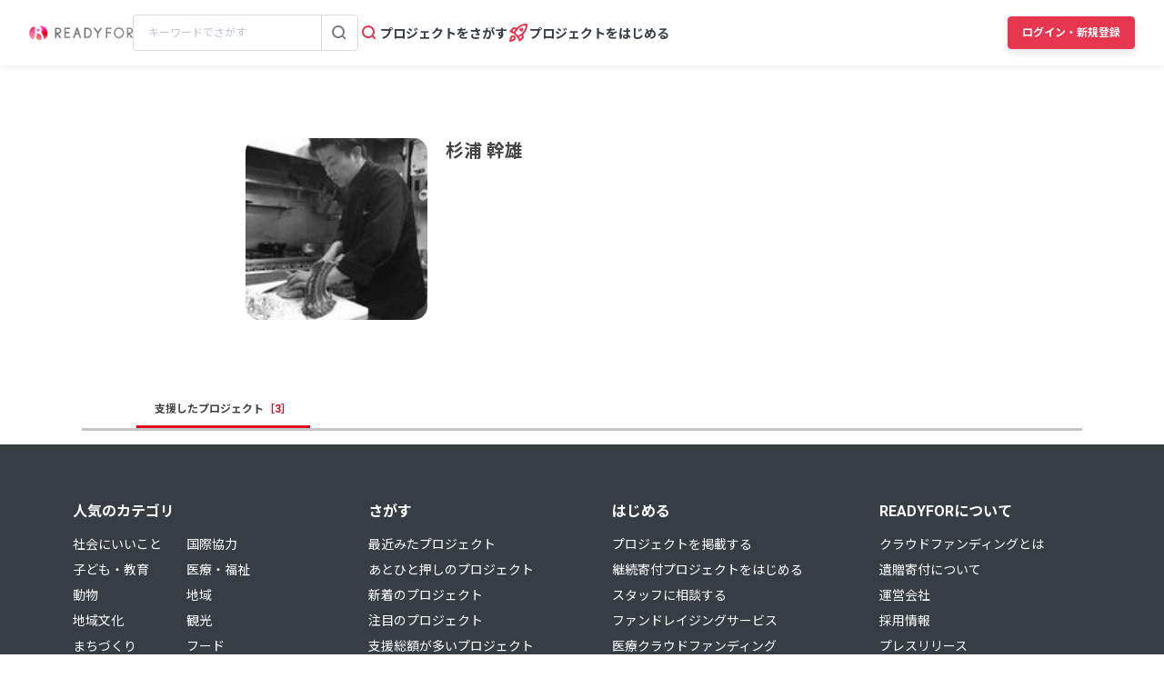

--- FILE ---
content_type: text/html; charset=UTF-8
request_url: https://readyfor.jp/users/335391
body_size: 2129
content:
<!DOCTYPE html>
<html lang="en">
<head>
    <meta charset="utf-8">
    <meta name="viewport" content="width=device-width, initial-scale=1">
    <title></title>
    <style>
        body {
            font-family: "Arial";
        }
    </style>
    <script type="text/javascript">
    window.awsWafCookieDomainList = [];
    window.gokuProps = {
"key":"AQIDAHjcYu/GjX+QlghicBgQ/7bFaQZ+m5FKCMDnO+vTbNg96AGe85MAbDryaCIv+G5hkV9fAAAAfjB8BgkqhkiG9w0BBwagbzBtAgEAMGgGCSqGSIb3DQEHATAeBglghkgBZQMEAS4wEQQMfqv/41xp8mxCyZaoAgEQgDtphphf91j3ohtIdrkcZhOjtKVdO6T7EOagds3zsYaLwQPIN8cNivfF/va6SSQpupzbviLhd9a0ZTvohw==",
          "iv":"D549bAFaKAAAABz8",
          "context":"mi8xNpw/X1aZQCKFVGL6g+h8hhByT2VB3ZVJheIYTIkebZAshd12wqZ+X8y4nb7AwSa4YkadAHV2nEQe/PRFugkZSK2PYi4zZhJRjewP8N8Y/fhlglIxjqFLc6s94lsgDsTlvCw5A4D+mLKwmC3yX4/wa9/q+kh6pnhfU8BWRZHYIjqZkZWlEr9LPx1Dn78c1CE11Jw8VXKm4I3s/cGJISkeA17GI6985l3fIA7qCPKXkKFZOGnNVYsgtFCY6Nm8gaaF4vc+o/UVwDFr/y9SWc0GffU1RzpuUdXFvUyXKTqUzKNPIxNQXn2+vFCTy7AH3sA9S9feGZ2XUZtvSTS8w7CfttqNjV3aGeIGD0NjQsQuHnQSgUg7L3Mq0XV6r/w7mAMcjhBD450trQ/fSU+cmbzn5gtlAi74YxgenS137V41Ceqkm5mAhi6p7QR3MRn1AwzGYD24ipCVJ+QIqP5lJloSbQ+/MhSLE8vG7rnsvMZu8m5uoU94l0zsCT0WY6LpJvHui7J1j2HYLiFy+Oa4dthYQP8AH2fonFhQy+SFpmzK/WScNbCLJseLTl1F74bVuEZ3Rfqept8yQv4dNWLniHrUJvYpoxTAJXwdCsgAwwEz/ObRD0OidLTD1phxFXA7p0P4XMbQkMqKASvrXcfHIe/aLOIDtgziHIo2crC4BiNSQg4ekw6usxAH5yzjqzwVjnJIrWX87mZsELu//GGQo83doebDsYXJcLntIKu8LRxdebcq+5cDEXVB/expX+2qBQCvJ3TiOD5FiLmQCZLSJi5UOsFbdUKscuf6Qw=="
};
    </script>
    <script src="https://1eb9d2339a12.f6bdac56.us-east-2.token.awswaf.com/1eb9d2339a12/3ae1f01a7efb/0a275c36d423/challenge.js"></script>
</head>
<body>
    <div id="challenge-container"></div>
    <script type="text/javascript">
        AwsWafIntegration.saveReferrer();
        AwsWafIntegration.checkForceRefresh().then((forceRefresh) => {
            if (forceRefresh) {
                AwsWafIntegration.forceRefreshToken().then(() => {
                    window.location.reload(true);
                });
            } else {
                AwsWafIntegration.getToken().then(() => {
                    window.location.reload(true);
                });
            }
        });
    </script>
    <noscript>
        <h1>JavaScript is disabled</h1>
        In order to continue, we need to verify that you're not a robot.
        This requires JavaScript. Enable JavaScript and then reload the page.
    </noscript>
</body>
</html>